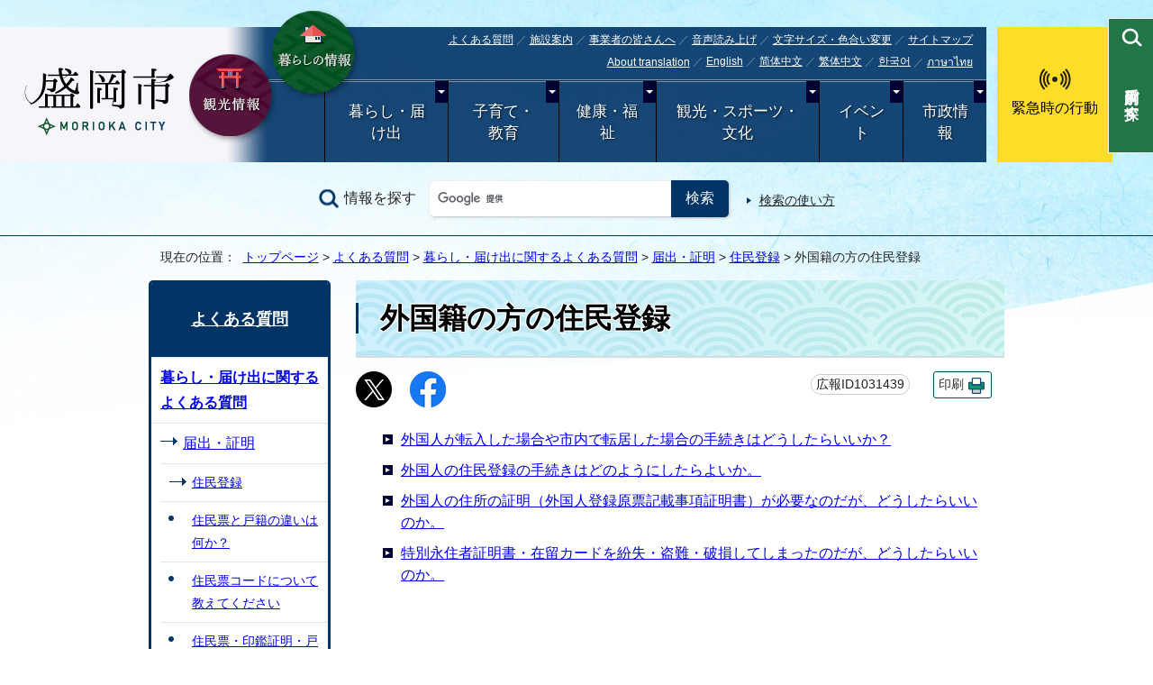

--- FILE ---
content_type: text/html
request_url: https://www.city.morioka.iwate.jp/faq/1036934/todokede/juminhyo/1031439/index.html
body_size: 33276
content:
<!DOCTYPE html>
<html lang="ja">
<head prefix="og: http://ogp.me/ns# fb: http://ogp.me/ns/fb# article: http://ogp.me/ns/article#">
<meta charset="UTF-8">
<!-- Google tag (gtag.js) --><script async src="https://www.googletagmanager.com/gtag/js?id=G-QLXFZ43MVQ"></script><script>
window.dataLayer = window.dataLayer || [];
function gtag(){dataLayer.push(arguments);}
gtag('js', new Date());

gtag('config', 'G-QLXFZ43MVQ');
</script>
<title>外国籍の方の住民登録｜盛岡市公式ホームページ</title>
<meta name="keywords" content="盛岡市,もりおか,モリオカ,岩手県,公式,盛岡,Morioka">
<meta name="google-site-verification" content="JxJEH6AEPEhR9RSypN4z_Ic56U8vVM558T5f3onhTZ4">
<meta name="referrer" content="no-referrer-when-downgrade">
<!--[if lt IE 9]>
<script src="../../../../../_template_/_site_/_default_/_res/js/html5shiv-printshiv.min.js"></script>
<![endif]-->
<meta property="og:title" content="外国籍の方の住民登録">
<meta property="og:type" content="article">
<meta property="og:description" content="盛岡市公式ホームページ">
<meta property="og:url" content="https://www.city.morioka.iwate.jp/faq/1036934/todokede/juminhyo/1031439/index.html">
<meta property="og:image" content="https://www.city.morioka.iwate.jp/_template_/_site_/_default_/_res/images/sns/ogimage.gif">
<meta property="og:site_name" content="盛岡市公式ホームページ">
<meta property="og:locale" content="ja_JP">
<script src="../../../../../_template_/_site_/_default_/_res/js/jquery-3.5.1.min.js"></script>
<script>
//<!--
var FI = {};
FI.jQuery = jQuery.noConflict(true);
FI.smpcss = "../../../../../_template_/_site_/_default_/_res/design/default_smp.css?z";
FI.smpcss2 = "../../../../../_template_/_site_/_default_/_res/dummy.css";
//-->
</script>
<script src="../../../../../_template_/_site_/_default_/_res/js/smp.js?z"></script>
<script src="../../../../../_template_/_site_/_default_/_res/js/common.js" defer></script>
<script src="../../../../../_template_/_site_/_default_/_res/js/over.js" async></script>
<script src="//cdn-eas.readspeaker.com/script/8885/webReader/webReader.js?pids=wr&amp;forceAdapter=ioshtml5&amp;disable=translation,lookup" id="rs_req_Init"></script>
<script src="../../../../../_template_/_site_/_default_/_res/js/articleall.js" async></script>
<script src="../../../../../_template_/_site_/_default_/_res/js/init.js" async></script>
<script src="../../../../../_template_/_site_/_default_/_res/js/fm_util.js" async></script>
<link id="cmncss" href="../../../../../_template_/_site_/_default_/_res/design/default.css" rel="stylesheet" type="text/css" class="pconly">
<script src="../../../../../_template_/_site_/_default_/_res/js/dropdown_menu.js" defer></script>
<script src="../../../../../_template_/_site_/_default_/_res/js/pagetop_fade.js" defer></script>
<link id="bgcss" href="../../../../../_template_/_site_/_default_/_res/dummy.css" rel="stylesheet" type="text/css" class="pconly">
<script>
//<!--
var bgcss1 = "../../../../../_template_/_site_/_default_/_res/a.css";
var bgcss2 = "../../../../../_template_/_site_/_default_/_res/b.css";
var bgcss3 = "../../../../../_template_/_site_/_default_/_res/c.css";
var bgcss4 = "../../../../../_template_/_site_/_default_/_res/dummy.css";
// -->
</script>
<link rel="apple-touch-icon-precomposed" href="../../../../../_template_/_site_/_default_/_res/images/apple-touch-icon-precomposed.png">
<link rel="shortcut icon" href="../../../../../_template_/_site_/_default_/_res/favicon.ico" type="image/vnd.microsoft.icon">
<link rel="icon" href="../../../../../_template_/_site_/_default_/_res/favicon.ico" type="image/vnd.microsoft.icon">
<script src="../../../../../_template_/_site_/_default_/_res/js/analytics.js"></script>
</head>
<body>
<div id="fb-root"></div>
<script type="text/javascript">(function(d, s, id) {
var js, fjs = d.getElementsByTagName(s)[0];
if (d.getElementById(id)) return;
js = d.createElement(s); js.id = id;
js.src = "//connect.facebook.net/ja_JP/sdk.js#xfbml=1&version=v2.6";
fjs.parentNode.insertBefore(js, fjs);
}(document, 'script', 'facebook-jssdk'));</script>
<noscript>
<p class="scriptmessage">当ホームページではjavascriptを使用しています。 javascriptの使用を有効にしなければ、一部の機能が正確に動作しない恐れがあります。お手数ですがjavascriptの使用を有効にしてください。</p>
</noscript>
<div id="wrapbg">
<div id="wrap">
<header id="headerbg" class="clearfix" role="banner">
<div id="blockskip" class="pconly" lang="ja" xml:lang="ja"><a href="#HONBUN">エンターキーを押すと、ナビゲーション部分をスキップし本文へ移動します。</a></div>
<div id="header">
<div class="headnav">
<div id="tlogo" class="clearfix">
<p><a href="https://www.city.morioka.iwate.jp/"><img src="../../../../../_template_/_site_/_default_/_res/design/images/header/tlogo.png" alt="盛岡市" width="170" height="79"></a></p>
</div>
<div class="subnavi1">
<ul>
<li><a href="../../../../../kankou/kankou/index.html"><img src="../../../../../_template_/_site_/_default_/_res/design/images/header/kankoubtn.png" alt="観光情報" width="100" height="100"></a></li>
<li class="pconly"><a href="../../../../../index.html"><img src="../../../../../_template_/_site_/_default_/_res/design/images/header/brandbtn.png" alt="暮らしの情報" width="100" height="100"></a></li>
<li class="snsmpbrand smponly"><a href="../../../../../kurashi/1027362/index.html"><img src="../../../../../_template_/_site_/_default_/_res/design/images/header/brandbtn.png" alt="移住・定住" width="100" height="100"></a></li>
</ul>
</div>
<hr class="hide">
<div id="utilwrap">
<div id="util">
<div id="util2">
<ul>
<li><a href="../../../../../faq/index.html">よくある質問</a></li>
<li><a href="../../../../../shisetsu/index.html">施設案内</a></li>
<li class="jigyousha"><a href="../../../../../jigyousha/index.html">事業者の皆さんへ</a></li>
<li id="readspeaker_button1" class="rs_skip"><a href="//app-eas.readspeaker.com/cgi-bin/rsent?customerid=8885&amp;lang=ja_jp&amp;readid=voice&amp;url=" onclick="readpage(this.href, 'xp1'); return false;" class="rs_href" rel="nofollow" accesskey="L">音声読み上げ</a></li>
<li class="pconly"><a href="../../../../../site/usability.html">文字サイズ・色合い変更</a></li>
<li><a href="../../../../../1000059.html">サイトマップ</a></li>
</ul>
<ul>
<li lang="en"><a href="../../../../../site/foreignlanguage.html">About translation</a></li>
<li lang="en"><olang><a href="https://translation2.j-server.com/LUCMORIOKA/ns/w1/jaen/">English</a></olang></li>
<li lang="zh-cn"><olang><a href="https://translation2.j-server.com/LUCMORIOKA/ns/w1/jazh/">简体中文</a></olang></li>
<li lang="zh-tw"><olang><a href="https://translation2.j-server.com/LUCMORIOKA/ns/w1/jazhb/">繁体中文</a></olang></li>
<li lang="ko"><olang><a href="https://translation2.j-server.com/LUCMORIOKA/ns/w1/jako/">한국어</a></olang></li>
<li lang="th"><olang><a href="https://translation2.j-server.com/LUCMORIOKA/ns/w1/jath/">ภาษาไทย</a></olang></li>
</ul>
<div id="reader">
<div id="xp1" class="rs_preserve rs_skip rs_splitbutton rs_addtools rs_exp"></div>
</div>
</div>
</div>
<hr class="hide">
<nav id="gnavibg" role="navigation" aria-label="メインメニュー">
<div id="gnavi">
<ul id="topscate" class="clearfix">
<li class="scate scate1">
<button class="tismenu" aria-expanded="false" aria-controls="list1">暮らし・届け出</button>
<div id="list1" class="navi" aria-hidden="true">
<div class="gnavilower clearfix">
<p class="gnavidetail"><a href="../../../../../kurashi/index.html">暮らし・届け出トップ</a></p>
<button class="gnaviclose pconly">閉じる</button>
</div>
<ul class="clearfix">
<li><a href="../../../../../kurashi/anzen_anshin/index.html">安全・安心</a></li>
<li><a href="../../../../../kurashi/todokede/index.html">届出・証明</a></li>
<li><a href="../../../../../kurashi/zeikin/index.html">税金</a></li>
<li><a href="../../../../../kurashi/gomi_recycle/index.html">ごみ・リサイクル</a></li>
<li><a href="../../../../../kurashi/kankyo/index.html">環境</a></li>
<li><a href="../../../../../kurashi/midori/index.html">もりおかの緑</a></li>
<li><a href="../../../../../kurashi/pet/index.html">ペット・野生生物</a></li>
<li><a href="../../../../../kurashi/sumai/index.html">住まい</a></li>
<li><a href="../../../../../kurashi/1027362/index.html">盛岡市移住・定住情報サイト</a></li>
<li><a href="../../../../../kurashi/douro_kotsu/index.html">道路・交通・水路</a></li>
<li><a href="../../../../../kurashi/1050467/index.html">盛岡駅前広場</a></li>
<li><a href="../../../../../kurashi/1036859/index.html">墓地・埋葬</a></li>
<li><a href="../../../../../kurashi/shiminkatsudo/index.html">市民活動</a></li>
<li><a href="../../../../../kurashi/1033364/index.html">都市間交流・多文化共生・外国籍市民むけ生活情報（Life_in_Morioka（Easy_Japanese_Guide））</a></li>
<li><a href="../../../../../kurashi/sodan/index.html">暮らし・届け出に関する相談</a></li>
<li><a href="../../../../../kurashi/1037029/index.html">暮らし・届け出に関する施設</a></li>
<li><a href="../../../../../kurashi/sumai/suidou/index.html">水道・下水道</a></li>
</ul>
</div>
</li>
<li class="scate scate2">
<button class="tismenu" aria-expanded="false" aria-controls="list2">子育て・教育</button>
<div id="list2" class="navi" aria-hidden="true">
<div class="gnavilower clearfix">
<p class="gnavidetail"><a href="../../../../../kosodate/index.html">子育て・教育トップ</a></p>
<button class="gnaviclose pconly">閉じる</button>
</div>
<ul class="clearfix">
<li><a href="../../../../../kosodate/1050877/index.html">もりおか子育てねっと</a></li>
<li><a href="../../../../../kosodate/ninshin/index.html">妊娠・出産</a></li>
<li><a href="../../../../../kosodate/1002139/index.html">子どもの健康</a></li>
<li><a href="../../../../../kosodate/1016923/index.html">母と子の健康</a></li>
<li><a href="../../../../../kosodate/kosodateteate/index.html">子育てのための手当・助成</a></li>
<li><a href="../../../../../kosodate/ikuji/index.html">子育て支援・相談・地域のサポート</a></li>
<li><a href="../../../../../kosodate/kodomo_azukeru/index.html">保育園・認定こども園・幼稚園</a></li>
<li><a href="../../../../../kosodate/school/index.html">市立小学校・中学校</a></li>
<li><a href="../../../../../kosodate/otherkyoiku/index.html">学校外での教育</a></li>
<li><a href="../../../../../kosodate/kodomo_odekake/index.html">子どもと出かけよう</a></li>
<li><a href="../../../../../kosodate/ibasho/index.html">こどもの居場所</a></li>
<li><a href="../../../../../kosodate/boshikatei_shien/index.html">ひとり親家庭の支援</a></li>
<li><a href="../../../../../kosodate/seishonen/index.html">子ども・若者育成支援</a></li>
<li><a href="../../../../../kosodate/gakushu/index.html">生涯学習</a></li>
<li><a href="../../../../../kosodate/tosho/index.html">図書館</a></li>
<li><a href="../../../../../kosodate/1051810/index.html">公民館</a></li>
<li><a href="../../../../../kosodate/kyoiku/index.html">盛岡市教育委員会</a></li>
<li><a href="../../../../../kosodate/1023290/index.html">子育て・教育に関する相談</a></li>
<li><a href="../../../../../kosodate/1036860/index.html">子育て・教育に関する施設</a></li>
</ul>
</div>
</li>
<li class="scate scate3">
<button class="tismenu" aria-expanded="false" aria-controls="list3">健康・福祉</button>
<div id="list3" class="navi" aria-hidden="true">
<div class="gnavilower clearfix">
<p class="gnavidetail"><a href="../../../../../kenkou/index.html">健康・福祉トップ</a></p>
<button class="gnaviclose pconly">閉じる</button>
</div>
<ul class="clearfix">
<li><a href="../../../../../kenkou/hokennennkin/index.html">保険・年金</a></li>
<li><a href="../../../../../kenkou/kaigoiryo/index.html">介護・医療</a></li>
<li><a href="../../../../../kenkou/shogai/index.html">障がい者福祉</a></li>
<li><a href="../../../../../kenkou/koreifukushi/index.html">高齢者福祉</a></li>
<li><a href="../../../../../kenkou/seikatsufukushi/index.html">生活福祉</a></li>
<li><a href="../../../../../kenkou/chiikifukushi/index.html">地域福祉</a></li>
<li><a href="../../../../../kenkou/kenko/index.html">健康</a></li>
<li><a href="../../../../../kenkou/1038055/index.html">健康づくり</a></li>
<li><a href="../../../../../kenkou/hokenjo/index.html">盛岡市保健所</a></li>
<li><a href="../../../../../kenkou/1023338/index.html">健康・暮らしの相談</a></li>
<li><a href="../../../../../kenkou/1036871/index.html">健康・福祉に関する施設</a></li>
</ul>
</div>
</li>
<li class="scate scate4">
<button class="tismenu" aria-expanded="false" aria-controls="list4">観光・スポーツ・文化</button>
<div id="list4" class="navi" aria-hidden="true">
<div class="gnavilower clearfix">
<p class="gnavidetail"><a href="../../../../../kankou/index.html">観光・スポーツ・文化トップ</a></p>
<button class="gnaviclose pconly">閉じる</button>
</div>
<ul class="clearfix">
<li><a href="../../../../../kankou/kankou/index.html">観光情報</a></li>
<li><a href="../../../../../kankou/1031454/index.html">芸術文化</a></li>
<li><a href="../../../../../kankou/kinenkan/index.html">記念館・資料館</a></li>
<li><a href="../../../../../kankou/taiken/index.html">体験・学習・研修施設</a></li>
<li><a href="../../../../../kenkou/1038055/index.html">健康づくり</a></li>
<li><a href="../../../../../kankou/sports/index.html">スポーツ</a></li>
</ul>
</div>
</li>
<li class="scate scate5">
<button class="tismenu" aria-expanded="false" aria-controls="list5">イベント</button>
<div id="list5" class="navi" aria-hidden="true">
<div class="gnavilower clearfix">
<p class="gnavidetail"><a href="../../../../../event_calendar.html">イベントトップ</a></p>
<button class="gnaviclose pconly">閉じる</button>
</div>
<ul class="clearfix">
<li><a href="../../../../../event/event/index.html">催し</a></li>
<li><a href="../../../../../event/kanko/index.html">観光・祭り</a></li>
<li><a href="../../../../../event/bunka/index.html">歴史・文化・芸術</a></li>
<li><a href="../../../../../event/koza/index.html">講座・講演会</a></li>
<li><a href="../../../../../event/sports/index.html">スポーツ</a></li>
<li><a href="../../../../../event/taiken/index.html">体験学習</a></li>
<li><a href="../../../../../event/kosodate/index.html">赤ちゃん・子ども</a></li>
<li><a href="../../../../../event/fukushi/index.html">健康・福祉</a></li>
<li><a href="../../../../../event/soudan/index.html">相談</a></li>
<li><a href="../../../../../event/gyosei/index.html">行政・議会</a></li>
<li><a href="../../../../../event_calendar.html">イベント・講座カレンダー</a></li>
</ul>
</div>
</li>
<li class="scate scate6">
<button class="tismenu" aria-expanded="false" aria-controls="list6">市政情報</button>
<div id="list6" class="navi" aria-hidden="true">
<div class="gnavilower clearfix">
<p class="gnavidetail"><a href="../../../../../shisei/index.html">市政情報トップ</a></p>
<button class="gnaviclose pconly">閉じる</button>
</div>
<ul class="clearfix">
<li><a href="../../../../../shisei/morioka_profile/index.html">盛岡市のプロフィール</a></li>
<li><a href="../../../../../shisei/shichoshitsu/index.html">市長室</a></li>
<li><a href="../../../../../shisei/1021559/index.html">広聴・広報</a></li>
<li><a href="../../../../../shisei/tel_kurashi/index.html">暮らしの電話帳</a></li>
<li><a href="../../../../../shisei/machizukuri/index.html">市の政策・企画</a></li>
<li><a href="../../../../../shisei/shigikai/index.html">盛岡市議会</a></li>
<li><a href="../../../../../shisei/keikaku/index.html">市の計画</a></li>
<li><a href="../../../../../shisei/1027188/index.html">統計情報</a></li>
<li><a href="../../../../../shisei/toshiseibi/index.html">都市整備</a></li>
<li><a href="../../../../../shisei/zaisei/index.html">財政</a></li>
<li><a href="../../../../../shisei/gappei/index.html">市町村合併・中核市</a></li>
<li><a href="../../../../../shisei/jichitaikeiei/index.html">盛岡市の自治体経営</a></li>
<li><a href="../../../../../shisei/chiikikatsudo_machizukuri/index.html">地域協働によるまちづくり</a></li>
<li><a href="../../../../../shisei/shiteikanri/index.html">指定管理者制度</a></li>
<li><a href="../../../../../shisei/johokokai/index.html">情報公開・行政手続制度</a></li>
<li><a href="../../../../../shisei/hogo/index.html">個人情報保護制度</a></li>
<li><a href="../../../../../shisei/soshiki/index.html">市の組織と職員</a></li>
<li><a href="../../../../../shisei/1012027/index.html">職員採用</a></li>
<li><a href="../../../../../shisei/senkyo/index.html">選挙</a></li>
<li><a href="../../../../../shisei/kansa/index.html">監査</a></li>
<li><a href="../../../../../shisei/reiki/index.html">例規</a></li>
<li><a href="../../../../../shisei/public_comment/index.html">市民提案・パブリックコメント</a></li>
<li><a href="../../../../../shisei/tamayama_office/index.html">玉山総合事務所</a></li>
<li><a href="../../../../../shisei/1025050/index.html">東京事務所</a></li>
<li><a href="../../../../../shisei/keiba/index.html">岩手競馬</a></li>
</ul>
</div>
</li>
</ul>
</div>
</nav>
</div>
</div>
<div class="subnavi2 pconly">
<ul>
<li><a href="../../../../../kinkyuji/index.html">緊急時の行動</a></li>
</ul>
</div>
</div>
<div id="sitesearch" class="clearfix">
<div id="formwrap">
<form action="https://www.city.morioka.iwate.jp/search/site.html" id="cse-search-box" name="cse-search-box">
<label for="key">情報を探す</label><input name="cx" type="hidden" value="010165354434238698755:efhlfdvz5v0"><input name="ie" type="hidden" value="UTF-8"><input id="key" name="q" size="20" type="text" value=""><input type="submit" value="検索">
</form>
<script type="text/javascript" src="https://www.google.co.jp/coop/cse/brand?form=cse-search-box&lang=ja"></script>
<p class="how"><a href="../../../../../site/search.html">検索の使い方</a></p>
</div>
</div>
</header>
<aside id="target" class="pscatebox" role="complementary">
<div id="hpurpose" class="pscatebox clearfix">
<div class="pscate">
<button class="tismenu" aria-expanded="false" aria-controls="hpurposemenu"><span>目的別で探す</span></button>
<div id="hpurposemenu" class="navi" aria-hidden="true">
<div id="navisearchmenu" class="smponly">
</div>
<!-- -->
<div class="navipurpose">
<h2><span class="ptitle">目的別で探す</span></h2><ul class="items"><li class="imglink"><a href="../../life/1014752.html"><img src="/_res/projects/default_project/_page_/001/000/001/2021purpose/purpose01n.png" alt="" width="70" height="70"><span>結婚・離婚</span></a></li><li class="imglink"><a href="../../life/1014753.html"><img src="/_res/projects/default_project/_page_/001/000/001/2021purpose/purpose02n.png" alt="" width="70" height="70"><span>妊娠・出産</span></a></li><li class="imglink"><a href="../../life/1014754.html"><img src="/_res/projects/default_project/_page_/001/000/001/2021purpose/purpose03n.png" alt="" width="70" height="70"><span>子育て</span></a></li><li class="imglink"><a href="../../life/1014755.html"><img src="/_res/projects/default_project/_page_/001/000/001/2021purpose/purpose04n.png" alt="" width="70" height="70"><span>入園・入学</span></a></li><li class="imglink"><a href="../../life/1016512.html"><img src="/_res/projects/default_project/_page_/001/000/001/2021purpose/purpose05n.png" alt="" width="70" height="70"><span>成人</span></a></li><li class="imglink"><a href="../../life/1014756.html"><img src="/_res/projects/default_project/_page_/001/000/001/2021purpose/purpose06n.png" alt="" width="70" height="70"><span>就職・退職</span></a></li><li class="imglink"><a href="../../life/1014761.html"><img src="/_res/projects/default_project/_page_/001/000/001/2021purpose/purpose07n.png" alt="" width="70" height="70"><span>おくやみ</span></a></li><li class="imglink"><a href="../../life/1016507.html"><img src="/_res/projects/default_project/_page_/001/000/001/2021purpose/purpose08n.png" alt="" width="70" height="70"><span>戸籍・住民票</span></a></li><li class="imglink"><a href="../../life/1014758.html"><img src="/_res/projects/default_project/_page_/001/000/001/2021purpose/purpose09n.png" alt="" width="70" height="70"><span>引っ越し</span></a></li><li class="imglink"><a href="../../life/1014757.html"><img src="/_res/projects/default_project/_page_/001/000/001/2021purpose/purpose10n.png" alt="" width="70" height="70"><span>ごみ・環境</span></a></li><li class="imglink"><a href="../../life/1014759.html"><img src="/_res/projects/default_project/_page_/001/000/001/2021purpose/purpose11n.png" alt="" width="70" height="70"><span>病気・事故</span></a></li><li class="imglink"><a href="../../life/1014760.html"><img src="/_res/projects/default_project/_page_/001/000/001/2021purpose/purpose12n.png" alt="" width="70" height="70"><span>介護・福祉</span></a></li><li class="imglink"><a href="../../life/1016513.html"><img src="/_res/projects/default_project/_page_/001/000/001/2021purpose/purpose13n.png" alt="" width="70" height="70"><span>高齢者支援</span></a></li><li class="imglink"><a href="../../shisei/public_comment/index.html"><img src="/_res/projects/default_project/_page_/001/000/001/2021purpose/purpose14n.png" alt="" width="70" height="70"><span>パブリックコメント</span></a></li><li class="imglink"><a href="../../kurashi/todokede/mynumber/index.html"><img src="/_res/projects/default_project/_page_/001/000/001/2021purpose/purpose15n.png" alt="" width="70" height="70"><span>マイナンバー</span></a></li><li class="imglink"><a href="https://www.morioka-water.jp/index.html"><img src="/_res/projects/default_project/_page_/001/000/001/2021purpose/purpose16n2.png" alt="" width="70" height="70"><span>上下水道<img src="/_template_/_site_/_default_/_res/images/parts/newwin2.gif" alt="外部リンク・新しいウィンドウで開きます" width="12" height="11" class="external"></span></a></li></ul>
<!-- ▲▲▲ END navipurpose ▲▲▲ --></div>
<div class="left smponly">
<ul>
<li><a href="../../../../../corona/index.html">新型コロナ情報</a></li>
<li><a href="../../../../../faq/index.html">よくある質問から探す</a></li>
</ul>
</div>
<button class="psclose">閉じる</button>
<!-- ▲▲▲ END purposemenu ▲▲▲ --></div>
<!-- ▲▲▲ END pscate ▲▲▲ --></div>
<!-- ▲▲▲ END purpose ▲▲▲ --></div>
</aside>
<hr class="hide">
<nav id="tpath" role="navigation" aria-label="現在の位置">
<p>現在の位置：&nbsp;
<a href="../../../../../index.html">トップページ</a> &gt;
<a href="../../../../../faq/index.html">よくある質問</a> &gt;
<a href="../../../../../faq/1036934/index.html">暮らし・届け出に関するよくある質問</a> &gt;
<a href="../../../../../faq/1036934/todokede/index.html">届出・証明</a> &gt;
<a href="../../../../../faq/1036934/todokede/juminhyo/index.html">住民登録</a> &gt;
外国籍の方の住民登録
</p>
</nav>
<hr class="hide">
<div id="pagebody" class="clearfix lnavileft">
<p class="skip"><a id="HONBUN">ここから本文です。</a></p>
<!-- main -->
<main id="page" role="main">
<article id="content">
<div id="voice">
<h1>外国籍の方の住民登録</h1>
<div class="box">
<div class="sns ai_skip rs_skip rs_preserve">
<div id="tw"><a href="https://twitter.com/intent/tweet?text=%E5%A4%96%E5%9B%BD%E7%B1%8D%E3%81%AE%E6%96%B9%E3%81%AE%E4%BD%8F%E6%B0%91%E7%99%BB%E9%8C%B2%ef%bd%9c%E7%9B%9B%E5%B2%A1%E5%B8%82%E5%85%AC%E5%BC%8F%E3%83%9B%E3%83%BC%E3%83%A0%E3%83%9A%E3%83%BC%E3%82%B8&url=https%3A%2F%2Fwww.city.morioka.iwate.jp%2Ffaq%2F1036934%2Ftodokede%2Fjuminhyo%2F1031439%2Findex.html" target="_blank"><img alt="Xでポスト" height="40" src="../../../../../_template_/_site_/_default_/_res/images/sns/post.png" width="40"></a></div>

<div id="fb"><a href="http://www.facebook.com/sharer.php?u=https%3A%2F%2Fwww.city.morioka.iwate.jp%2Ffaq%2F1036934%2Ftodokede%2Fjuminhyo%2F1031439%2Findex.html&t=%E5%A4%96%E5%9B%BD%E7%B1%8D%E3%81%AE%E6%96%B9%E3%81%AE%E4%BD%8F%E6%B0%91%E7%99%BB%E9%8C%B2%ef%bd%9c%E7%9B%9B%E5%B2%A1%E5%B8%82%E5%85%AC%E5%BC%8F%E3%83%9B%E3%83%BC%E3%83%A0%E3%83%9A%E3%83%BC%E3%82%B8" target="_blank"><img alt="フェイスブックでシェア" height="40" src="../../../../../_template_/_site_/_default_/_res/images/sns/share.png" width="40"></a></div>
</div>
<p class="update">
<span class="idnumber">広報ID1031439</span>　
<span class="print pconly"><a href="javascript:void(0);" onclick="print(); return false;">印刷</a></span>　
</p>
<!-- ▲▲▲ END box ▲▲▲ --></div>
<ul class="listlink">
<li>
<a href="../../../../../faq/1036934/todokede/juminhyo/1031439/1012503.html">外国人が転入した場合や市内で転居した場合の手続きはどうしたらいいか？</a>
</li>
<li>
<a href="../../../../../faq/1036934/todokede/juminhyo/1031439/1012502.html">外国人の住民登録の手続きはどのようにしたらよいか。</a>
</li>
<li>
<a href="../../../../../faq/1036934/todokede/juminhyo/1031439/1012481.html">外国人の住所の証明（外国人登録原票記載事項証明書）が必要なのだが、どうしたらいいのか。</a>
</li>
<li>
<a href="../../../../../faq/1036934/todokede/juminhyo/1031439/1012468.html">特別永住者証明書・在留カードを紛失・盗難・破損してしまったのだが、どうしたらいいのか。</a>
</li>
</ul>
</div>
</article>
</main><!-- END main -->
<hr class="hide">
<nav id="lnavi" class="pconly" role="navigation" aria-labelledby="localnav">
<div id="menubg">
<div id="menu">
<h2 id="localnav"><a href="../../../../../faq/index.html">よくある質問</a></h2>
<h3><a href="../../../../../faq/1036934/index.html">暮らし・届け出に関するよくある質問</a></h3>
<h4><a href="../../../../../faq/1036934/todokede/index.html">届出・証明</a></h4>
<h5><a href="../../../../../faq/1036934/todokede/juminhyo/index.html">住民登録</a></h5>
<ul class="lmenu">
<li><a href="../../../../../faq/1036934/todokede/juminhyo/1012457.html">住民票と戸籍の違いは何か？</a></li>
<li><a href="../../../../../faq/1036934/todokede/juminhyo/1012460.html">住民票コードについて教えてください</a></li>
<li><a href="../../../../../faq/1036934/todokede/juminhyo/1012462.html">住民票・印鑑証明・戸籍謄本に有効期限はありますか。</a></li>
<li><a href="../../../../../faq/1036934/todokede/juminhyo/1012470.html">生命保険会社や学校から、「現況届を提出してくれ」と言われた。市長印が必要とのことだが、どこへいけばよいか。</a></li>
</ul>
<h6 class="separator">住民票の受け取り</h6>
<ul class="lmenu">
<li><a href="../../../../../faq/1036934/todokede/juminhyo/1012472.html">住民票・印鑑証明・戸籍謄本はどこでとれますか。</a></li>
<li><a href="../../../../../faq/1036934/todokede/juminhyo/1012473.html">住民票がほしいのですが。</a></li>
<li><a href="../../../../../faq/1036934/todokede/juminhyo/1012474.html">兄弟の住民票はとれるのか？また、他人の住民票をとれるか？</a></li>
<li><a href="../../../../../faq/1036934/todokede/juminhyo/1012475.html">住民票、戸籍謄本が必要です。友人に頼む際の委任状はありますか。</a></li>
<li><a href="../../../../../faq/1036934/todokede/juminhyo/1012476.html">転入の届け出をしてすぐに住民票の写しがほしいのですが。</a></li>
<li><a href="../../../../../faq/1036934/todokede/juminhyo/1012477.html">窓口に行くことができないので、住民票の写しを郵送してほしいのですが。</a></li>
<li><a href="../../../../../faq/1036934/todokede/juminhyo/1012478.html">他市区町村に住民票がある人が盛岡市で住民票をとれるのか？</a></li>
<li><a href="../../../../../faq/1036934/todokede/juminhyo/1012479.html">土曜・日曜日に住民票や印鑑登録証明書を受け取ることはできるのか？</a></li>
<li><a href="../../../../../faq/1036934/todokede/juminhyo/1012480.html">転入・転居などを届け出てすぐに住民票・印鑑登録証明書が欲しいが、どのくらい待てばよいか？</a></li>
<li><a href="../../../../../faq/1036934/todokede/juminhyo/1012482.html">住民票を支所や出張所などでとれるのか?</a></li>
<li><a href="../../../../../faq/1036934/todokede/juminhyo/1012483.html">申請書に書かれた氏名や住所と一致する住民票および除かれた住民票は無いとする証明(不在住証明書)はどこでとれるか？</a></li>
</ul>
<h6 class="separator">住民票に関する届出（転入・転出・転居・世帯合併・世帯分離・世帯主変更）</h6>
<ul class="lmenu">
<li><a href="../../../../../faq/1036934/todokede/juminhyo/1012505.html">転入・転居・転出・世帯合併・世帯分離・世帯主変更などの住民異動届はどこでできるのか？</a></li>
<li><a href="../../../../../faq/1036934/todokede/juminhyo/hikoshi/index.html">転入・転出・転居（引越しの届出）</a></li>
<li><a href="../../../../../faq/1036934/todokede/juminhyo/1031440/index.html">世帯合併・世帯主変更・世帯分離（世帯構成変更）</a></li>
<li class="choice" aria-current="page">外国籍の方の住民登録</li>
</ul>
</div>
</div>
<!-- -->
</nav>
</div>
<hr class="hide">
<aside id="guidebg" role="complementary">
<div id="guide" class="clearfix">
<p class="pagetop"><a href="#wrap"><img src="../../../../../_template_/_site_/_default_/_res/design/images/page/mark_pagetop.png" alt="このページの先頭へ戻る" width="70" height="70"></a></p>
<ul>
<li><a href="javascript:history.back();" class="pageback">前のページへ戻る</a></li>
<li><a href="https://www.city.morioka.iwate.jp/" class="pagehome">トップページへ戻る</a></li>
</ul>
<div class="viewmode">
<dl>
<dt>表示</dt><dd>
<ul>
<li><a href="javascript:void(0)" id="viewmode_pc">PC</a></li>
<li><a href="javascript:void(0)" id="viewmode_smp">スマートフォン</a></li>
</ul>
</dd>
</dl>
</div>
</div>
</aside>
<hr class="hide">
<nav id="jssmpbtmnavi" class="smponly">
<ul>
<li id="jssmpbtmnavi01"></li>
<li id="jssmpbtmnavi02"><a href="../../../../../kinkyuji/index.html"><span>緊急時の行動</span></a></li>
<li id="jssmpbtmnavi03"><a href="../../../../../event_calendar.html"><span>イベント</span></a></li>
<li id="jssmpbtmnavi04"></li>
</ul>
</nav>
<hr class="hide">
<footer role="contentinfo">
<div id="footernavi" class="clearfix">
<ul>
<li><a href="">携帯サイト</a></li>
<li><a href="../../../../../site/link.html">リンク集</a></li>
<li><a href="../../../../../site/privacy.html">プライバシーポリシー</a></li>
<li><a href="../../../../../site/policy.html">著作権について</a></li>
</ul>
</div>
<hr class="hide">
<div id="footerbg" class="clearfix">
<div id="footer" class="clearfix">
<div id="add" class="clearfix">
<h2>盛岡市役所</h2>
<address>
〒020-8530　岩手県盛岡市内丸12-2　[ <a href="../../../../../shisetsu/shikanren/shiyakusho/1006764.html">市役所の地図</a> ］<br>電話：019-651-4111　ファクス：019-622-6211
</address>
<p>各庁舎や各支所などの閉庁日は、土曜・日曜日と祝日、年末年始です。<br>法人番号：6000020032018</p>
</div>
<div id="addlink">
<ul>
<li><a href="../../../../../shisei/soshiki/annai/1011839.html">市役所の案内</a></li>
<li><a href="../../../../../kurashi/todokede/madoguchi/index.html">市役所受付窓口</a></li>
<li><a href="../../../../../shisei/morioka_profile/1009293.html">盛岡市へのアクセス</a></li>
<li><a href="../../../../../shisei/morioka_profile/1009292.html">盛岡市の紹介</a></li>
<li><a href="../../../../../shisei/soshiki/index.html">市の組織と職員</a></li>
</ul>
<!-- ▲▲▲ END addlink ▲▲▲ --></div>
<!-- ▲▲▲ END footer ▲▲▲ --></div>
<hr class="hide">
<div id="copy">
<p lang="en" xml:lang="en">Copyright &copy; City of Morioka, All Rights Reserved.</p>
</div>
</div>
</footer>
</div>
</div>
<!-- xmldata for linkcheck start
<linkdata>
<pageid>1031439</pageid>
<pagetitle>外国籍の方の住民登録</pagetitle>
<pageurl>https://www.city.morioka.iwate.jp/faq/1036934/todokede/juminhyo/1031439/index.html</pageurl>
<device>p</device>
<groupid>t042000</groupid>
<groupname>t042000　市民部　市民登録課</groupname>
<linktitle></linktitle>
<linkurl></linkurl>
</linkdata>
xmldata for linkcheck end  -->
</body>
</html>


--- FILE ---
content_type: text/css
request_url: https://www.city.morioka.iwate.jp/_template_/_site_/_default_/_res/design/site.css
body_size: 26543
content:
@charset "utf-8";
/*------------------------------------------------------------------------------
[1] レイアウト[ 配置 + 書式設定その他 ]
[2] 詳細デザイン
------------------------------------------------------------------------------*/
/*******************************************************************************
[1] レイアウト[ 配置 + 書式設定その他 ]
*******************************************************************************/
/*==============================================================================
	配置　独自の設定
==============================================================================*/
#wrap{
	margin:0px auto 0px auto;
	width:100%;
}
#headerbg,#topheaderbg{
	width:100%;
}
#header{
	padding:10px 0px 35px 0px;
}
#guidebg,#topguidebg{
	margin-bottom:0px;
}
#guide{
	margin:0px auto 0px auto;
	padding:20px 0px 10px 0px;
}
#footerbg{
	max-height: 500px;
	overflow:hidden;
	background:url(images/footer/footbg.jpg) center bottom / cover no-repeat;
}
#footer{
	padding:50px 0px 15px 0px;
	max-width:1200px;
	min-width:950px;
	width:100%;
}
/*==============================================================================
	書式設定その他
==============================================================================*/
body{
	font-family:"游ゴシック体","Yu Gothic", YuGothic,"ヒラギノ角ゴ Pro W3","Hiragino Kaku Gothic Pro","メイリオ",Meiryo,"ＭＳ Ｐゴシック",sans-serif;
	font-weight:500;
	color:#222222;
}
input,select,textarea,button{
	font-family:"游ゴシック体","Yu Gothic", YuGothic,"ヒラギノ角ゴ Pro W3","Hiragino Kaku Gothic Pro","メイリオ",Meiryo,"ＭＳ Ｐゴシック",sans-serif;
	font-size:100%;
	font-weight:500;
}
/* Firefoxのみ適用 */
@-moz-document url-prefix(){
	body,input,select,textarea,button{
		font-weight:500;
	}
}
/* Edgeのみ適用 */
@supports (-ms-ime-align:auto){
	body,input,select,textarea,button{
		font-weight:normal;
	}
}
#wrap{
	font-size:100%;
	background:url(images/header_bg.jpg) no-repeat top -210px center;
}
#guide{
	width:100%;
	min-width:950px;
	max-width:1200px;
	font-size:100%;
}
/*******************************************************************************
[2] 詳細デザイン
*******************************************************************************/
/*==============================================================================
	ヘッダ
==============================================================================*/
#header{
	padding:30px 0px 30px 0px;
	max-width:1440px;
	min-width:950px;
	width:auto;
	display:flex;
	justify-content:space-between;
}
#headerbg #header{
	padding-bottom:20px;
	padding-right: 45px;
}
@media screen and (max-width: 1020px){
	#headerbg #header{
		padding-right: 0px;
	}
}
#utilwrap{
	max-width:calc(100% - 360px);
}
#header .headnav{
	width:calc(100% - 140px);
	position:relative;
	display:flex;
	align-items:flex-end;
	justify-content:space-between;
	background:url(images/header/bg.png) left center repeat-y;
}
.subnavi1{
	position:absolute;
	left:210px;
	top:0px;
	z-index:1;
}
.subnavi1 ul{
	display:flex;
	list-style:none;
}
.subnavi1 ul li{
	position:absolute;
	height:100px;
}
.subnavi1 ul li:nth-child(1){
	/*padding-top:30px;*/
	left:0px;
	top:30px;
}
.subnavi1 ul li:nth-child(2){
	/*margin-top:-16px;*/
	left:90px;
	top:-20px;
}
.subnavi1 ul li.snsmpbrand{
	display:none;
}
.subnavi2{
	width:128px;
}
.subnavi2 ul{
	height: 100%;
	list-style:none;
}
.subnavi2 ul li{
	height: 100%;
}
.subnavi2 a{
	display:block;
	padding:30px 0px 0px 0px;
	background-position:center 30px;
	background-repeat:no-repeat;
	font-family:"游明朝", "YuMincho", "Yu Mincho Demibold", "YuMincho Medium", "Hiragino Mincho ProN", "HGS明朝E", "メイリオ",Meiryo,serif;
	text-decoration:none;
	font-size:1.1em;
	text-align:center;
	height:100%;
	box-sizing: border-box;
}
/*
.subnavi2 li:nth-child(1) a{
	background-color:#008559;
	background-image:url(images/header/icon01.png);
	color:#fff;
}
.subnavi2 li:nth-child(2){
	margin-top:14px;
}
*/
.subnavi2 li:nth-child(1) a{
	display:flex;
	align-items:center;
	justify-content:center;
	color:#000;
	background-color:#ffdc28;
	background-image:url(images/header/icon02.png);
	background-position-y:45px;
}
@media screen and (max-width:1050px){
	.subnavi1{
		top:20px;
		left:185px;
	}
	.subnavi1 ul li{
		width:80px;
	}
	.subnavi1 ul li img{
		width:100%;
		height:auto;
	}
	.subnavi1 ul li:nth-child(2){
		left:70px;
	}
}
#tlogo{
	padding:35px 0px 25px 25px;
	width:170px;
	float:left;
}
@media screen and (max-width:1050px){
	#tlogo{
	    padding:35px 0px 25px 15px;
	}
}
#wrapcal #header{
	padding:15px 0px 0px 0px;
}
#wrapcal #header #tlogo{
	margin:0px 0px 0px 0px;
}
/*------------------------------------------------------------------------------
	util
------------------------------------------------------------------------------*/
#util{
	padding:6px 15px 6px 15px;
}
#util ul{
	display:flex;
	align-items:center;
	flex-wrap:wrap;
	justify-content:flex-end;
	font-size:0.85em;
	list-style:none;
}
#util ul li{
	margin-bottom:6px;
}
#util ul li:before{
	content:"／";
	margin:0px 0.25em;
	color:#78919f;
}
#util ul li:first-child:before{
	display:none;
}
#util ul li a{
	color:#fff;
}
#reader{
	float:right;
}
#reader ul li{
	margin:0px;
}
#reader ul li::before{
	content:none;
}
/*------------------------------------------------------------------------------
	検索
------------------------------------------------------------------------------*/
#sitesearch #formwrap{
	margin:0px auto 0px auto;
	padding: 0px 0px 20px 0px;
	max-width: 1440px;
	min-width: 950px;
	width:auto;
	display:flex;
	justify-content: center;
	align-items:center;
	border-bottom:1px solid #003366;
}
#sitesearch form{
	display:flex;
	justify-content:center;
	align-items:center;
}
#sitesearch form label{
	margin:0px 7px 0px 0px;
	float:left;
}
#sitesearch form label{
	padding:0px 0px 0px 28px;
	float:left;
	width:150px;
	flex-basis:150px;
	font-weight:500;
	font-family:"游明朝", "YuMincho", "Yu Mincho Demibold", "YuMincho Medium", "Hiragino Mincho ProN", "HGS明朝E", "メイリオ",Meiryo,serif;
	box-sizing:border-box;
	background:url("images/header/mark_search.png") left center no-repeat;
	text-align:left;
}
#sitesearch form input{
	float:left;
	vertical-align:middle;
	box-shadow:1px 1px 3px #bdbdbd;
}
#sitesearch form input[type="text"]{
	margin-right: 0px !important;
	padding: 0.5em 0px 0.5em 0px !important;
	width: calc(100% - 86px) !important;
	box-sizing: border-box;
	border: none !important;
	border-radius: 5px 0px 0px 5px;
	-webkit-appearance: none;
}
#sitesearch form input[type="submit"]{
	padding:0.5em 0px 0.5em 0px !important;
	width:86px;
	box-sizing:border-box;
	color:#FFF;
	background-color:#003366;
	border-radius:0px 5px 5px 0px;
	border:2px solid #003366;
	-webkit-appearance:none;
	text-align:center;
	cursor:pointer;
}
#key{
	margin:0px 5px 0px 0px!important;
	padding:2px 5px 2px 5px!important;
	width:306px!important;
	height:auto!important;
	font-size:110%;
	border:1px solid #999!important;
}
#sitesearch p.how{
	margin:3px 0px 0px 20px;
	font-size:90%;
}
#sitesearch p.how a{
	padding-left:14px;
	color:#222;
	background:url(images/header/mark_util.png) left center no-repeat;
}
/*==============================================================================
	グローバルナビ
==============================================================================*/
#gnavi{
	position:relative;
	margin:0px;
	width:auto;
}
#gnavibg,#topgnavibg{
	/* max-width:calc(100% - 340px); */
	width:auto;
}
#gnavi ul#topscate{
	display:flex;
	box-sizing:border-box;
	font-weight:bold;
}
#gnavi ul li.scate{
	display: flex;
	float:none;
	box-sizing:border-box;
	font-size:120%;
	line-height:1.4;
	border-left:1px solid #000;
}
#gnavi ul#topscate > li > button,
#gnavi ul#dmnscate > li > a{
	margin:0px;
	padding:10px 1.1em 10px 1.1em;
	width:100%;
	min-height:90px;
	position:relative;
	display:flex;
	justify-content:center;
	align-items:center;
	position:relative;
	box-sizing:border-box;
	font-family:"游明朝", "YuMincho", "Yu Mincho Demibold", "YuMincho Medium", "Hiragino Mincho ProN", "HGS明朝E", "メイリオ",Meiryo,serif;
	color:#FFFFFF;
	background:transparent;
	border:none;
	cursor:pointer;
	text-shadow:1px 1px 3px rgba(0,0,0,0.75);
	box-sizing:border-box;
}
#gnavi ul#dmnscate > li > a{
	border-left:1px solid #000;
}
#gnavi ul#topscate >  li > button::before{
	content:"";
	position:absolute;
	right:0px;
	top:0px;
	width:14px;
	height:24px;
	background-color:#000033;
}
#gnavi ul#topscate >  li > button::after{
	content:"";
	position:absolute;
	right:3px;
	top:10px;
	border-style:solid;
	border-width:4px;
	border-color:#fff transparent transparent transparent;
}
#gnavi ul#topscate >  li > button:hover,
#gnavi ul#topscate  > li > button.choice,
#gnavi > ul > li > a:hover,
#gnavi > ul > li > a.choice{
	box-sizing:border-box;
	color:#FFFFFF;
	background:rgba(0,0,0,0.4);
	transition:all .6s;
}
@media screen and (max-width:1150px){
	#gnavi ul#topscate >  li > button{
		padding:0px 0.5em;
		font-size:0.8em;
	}
}
/*------------------------------------------------------------------------------
	開閉メニュー
------------------------------------------------------------------------------*/
#gnavi .navi{
	padding-top:18px;
	width:100%;
	display:none;
	position:absolute;
	top:100%;
	left:0;
	z-index:9999;
	font-size:90%;
}
#gnavi .navi a{
	color:#fff;
	text-decoration:underline;
}
#gnavi .navi .gnavilower{
	padding:10px 30px 10px 30px;
	background:rgba(25,71,117,0.95);
	position:relative;
}
#gnavi .navi .gnavidetail{
	float:left;
	font-size:130%;
	font-weight:bold;
	font-family:"游明朝", "YuMincho", "Yu Mincho Demibold", "YuMincho Medium", "Hiragino Mincho ProN", "HGS明朝E", "メイリオ",Meiryo,serif;
}
#gnavi .navi .gnavidetail a{
	padding:20px 20px 20px 0px;
	display:block;
	position:relative;
	color:#FFF;
	font-size:110%;
	font-weight:bold;
}
#gnavi .navi .gnavidetail a:hover{
	background:transparent;
}
#gnavi .navi .gnavidetail a::after,
#gnavi .navi ul li a::after{
	content:none;
}
/*	閉じるボタン
------------------------------------------------------------------------------*/
#gnavi ul#topscate .navi button.gnaviclose{
	padding:10px 10px 8px 40px;
	display:block;
	position:absolute;
	right:10px;
	left:auto;
	top:10px;
	font-size:90%;
	color:#fff;
	border:none;
	background:rgba(0,0,0,0.4);
	text-decoration:none;
	line-height:1.2;
	cursor:pointer;
	width:auto;
}
#gnavi ul#topscate .navi button.gnaviclose:before,
#gnavi ul#topscate .navi button.gnaviclose:after{
	content:"";
	position:absolute;
	display:inline-block;
	top:10px;
	right:auto;
	left:20px;
	width:2px;
	height:15px;
	border:0;
	margin:0;
	padding:0;
	background-color:#fff;
}
#gnavi ul#topscate .navi button.gnaviclose:before{
	-moz-transform:rotate(45deg);
	-webkit-transform:rotate(45deg);
	transform:rotate(45deg);
}
#gnavi ul#topscate .navi button.gnaviclose:after{
	-moz-transform:rotate(-45deg);
	-webkit-transform:rotate(-45deg);
	transform:rotate(-45deg);
}
#gnavi .navi ul{
	margin:0px;
	padding:0px 30px 15px 30px;
	clear:both;
	background:rgba(25,71,117,0.95);
}
#gnavi .navi ul li{
	margin-right:15px;
	margin-bottom:15px;
	width:calc(100% / 4 - 15px);
	text-align:left;
	box-sizing:border-box;
	font-size:95%;
	background:none;
	padding:0;
}
#gnavi .navi ul li:nth-child(4n){
	margin-right:0px;
}
#gnavi .navi ul li:nth-child(4n+1){
	clear:left;
}
#gnavi .navi ul li{
	padding:0px 12px 0px 15px;
	position:relative;
	display:flex;
	justify-content:flex-start;
	font-size:95%;
	font-weight:normal;
	word-break: break-all
}
#gnavi .navi ul li a{
	font-weight:normal;
}
#gnavi .navi ul li::before{
	position:absolute;
	content:'';
	width:0;
	height:0;
	border:solid 4px transparent;
	border-left:solid 6px #FFF;
	top:calc(0.5em - 4px);
	left:0;
}
/*------------------------------------------------------------------------------
	吹き出しの矢印
------------------------------------------------------------------------------*/
#gnavi .navi::before{
	content:"";
	position:absolute;
	top:0px;
	border-style:solid;
	border-width:0px 12px 18px 12px;
	border-color:transparent transparent rgba(25,71,117,0.95) transparent;
	z-index:1;
}
#gnavi #list1::before{
	left:calc(16.6% / 2);
}
#gnavi #list2::before{
	left:calc(17.3% + (16.6% / 2));
}
#gnavi #list3::before{
	left:calc(33.1% + (16.6% / 2));
}
#gnavi #list4::before{
	left:calc(52.5% + (16.6% / 2));
}
#gnavi #list5::before{
	left:calc(71.5% + (16.6% / 2));
}
#gnavi #list6::before{
	left:calc(84.1% + (16.6% / 2));
}
/*==============================================================================
	左メニュー
==============================================================================*/
#menu{
	width:196px;
	border:3px solid #003366;
	border-radius:5px;
	overflow: hidden;
}
/*------------------------------------------------------------------------------
	見出しh2
------------------------------------------------------------------------------*/
#menu h2 a, #menu h2 span.h2span{
	padding:25px 5px 26px 5px;
	display:block;
	font-family: "游明朝", "YuMincho", "Yu Mincho Demibold", "YuMincho Medium", "Hiragino Mincho ProN", "HGS明朝E", "メイリオ",Meiryo,serif;
	color:#fff;
	background:#003366 /*url(images/lnavi/lnavi_h2_bg.gif) no-repeat left top*/;
}
#menu h2.choice{
	background-color:#F7F4DF;
}
/*------------------------------------------------------------------------------
	リンクなし　セパレータ
------------------------------------------------------------------------------*/
#menu h3.separator{
	margin:0px;
	padding:10px 5px 8px 8px;
	border-top:1px solid #e5e5e5;
}
#menu h4.separator,#menu h5.separator,#menu h6.separator{
	margin:0px 0px 0px 10px;
	padding:10px 5px 8px 6px;
	border-top:1px solid #e5e5e5;
}
/*------------------------------------------------------------------------------
	詳細メニュー　h3 h4 ul 同じリスト風デザイン
------------------------------------------------------------------------------*/
#menu h3,#menu h4{
	margin:0px;
	font-weight:normal;
	background:#FFF;
	border-bottom:none;
}
#menu h5{
	margin-left:10px;
	font-weight:normal;
	background:#FFF;
	border-bottom:none;
}
#menu h3 a{
	padding:8px 5px 8px 10px;
	border-top:1px solid #e5e5e5;
	font-weight:bold;
}
#menu h4 a{
	padding:8px 5px 8px 35px;
	background:url(images/lnavi/mark_h4_lnavi.png) no-repeat 10px 15px;
	border-top:1px solid #e5e5e5;
}
#menu h5 a{
	padding:8px 5px 8px 35px;
	background:url(images/lnavi/mark_h4_lnavi.png) no-repeat 10px 15px;
	border-top:1px solid #e5e5e5;
}
#menu h3 a:hover{
	background:#def6ee;
}
#menu h4 a:hover{
	background:#def6ee url(images/lnavi/mark_h4_lnavi_o.png) no-repeat 10px 15px;
}
#menu h5 a:hover{
	background:#def6ee url(images/lnavi/mark_h4_lnavi_o.png) no-repeat 10px 15px;
}
#menu ul{
	font-size:95%;
	background:#FFF;
}
#menu ul li a{
	padding:8px 5px 8px 35px;
	background:url(images/lnavi/mark_lnavi.png) no-repeat 10px 15px;
	border-top:1px solid #e5e5e5;
}
#menu ul li a:hover{
	background: #def6ee url(images/lnavi/mark_lnavi_o.png) no-repeat 10px 15px;
}
#menu ul li.choice{
	padding:8px 5px 8px 35px;
	display:block;
	background: #def6ee url(images/lnavi/mark_lnavi_o.png) no-repeat 10px 15px;
	border-top:1px dotted #CCC;
}
/*------------------------------------------------------------------------------
	入れ子リスト
------------------------------------------------------------------------------*/
#menu ul.lmenu{
	background:#FFF;
}
#menu ul.lmenu li{
	margin-left:10px;
}
#menu ul.lmenu li a{
	background:url(images/lnavi/mark_slnavi.png) no-repeat 9px 15px;
	border-top:1px solid #e5e5e5;
	border-bottom:none;
}
#menu ul.lmenu li a:hover{
	background:#def6ee url(images/lnavi/mark_slnavi_o.png) no-repeat 9px 15px;
}
#menu ul.lmenu li.choice{
	display:block;
	background:#def6ee url(images/lnavi/mark_slnavi_o.png) no-repeat 9px 15px;
	border-top:1px solid #e5e5e5;
	border-bottom:none;
}
/*------------------------------------------------------------------------------
	手動メニュー
------------------------------------------------------------------------------*/
#lnavitopics{
	margin-bottom:20px;
	width:196px;
	border:3px solid #003366;
	border-radius:5px;
	overflow: hidden;
}
#lnavitopics h2{
	padding:25px 5px 26px 5px;
	display:block;
	font-size:110%;
	font-family: "游明朝", "YuMincho", "Yu Mincho Demibold", "YuMincho Medium", "Hiragino Mincho ProN", "HGS明朝E", "メイリオ",Meiryo,serif;
	color:#fff;
	background:#003366;
	text-align:center;
}
#lnavitopics ul{
	margin:0px;
	font-size:95%;
	background:#FFF;
	list-style-type:none;
}
#lnavitopics ul li a{
	padding:8px 5px 8px 35px;
	display:block;
	background:url(images/lnavi/mark_lnavi.png) no-repeat 10px 15px;
	border-top:1px solid #e5e5e5;
}
#lnavitopics ul li a:hover{
	background: #def6ee url(images/lnavi/mark_lnavi_o.png) no-repeat 10px 15px;
}
#lnavitopics ul li.choice{
	padding:8px 5px 8px 35px;
	display:block;
	background: #def6ee url(images/lnavi/mark_lnavi_o.png) no-repeat 10px 15px;
	border-top:1px dotted #CCC;
}
/*==============================================================================
	ページ遷移
==============================================================================*/
#guide ul,#guide ul li{
	display:inline;
}
/*------------------------------------------------------------------------------
	このページのトップへ
------------------------------------------------------------------------------*/
#guide p.pagetop{
	display:block;
	clear:both;
	text-align:right;
	position:fixed;
	right:0px;
	bottom:25px;
	z-index:10000;
	line-height:0;
}
#guide p.pagetop a{
	padding-left:18px;
}
#guide p.pagetopnoscript{
	display:block;
	clear:both;
	text-align:right;
	position:fixed;
	right:30px;
	bottom:25px;
	z-index:10000;
	line-height:0;
}
/*------------------------------------------------------------------------------
	ページ戻り
------------------------------------------------------------------------------*/
#guide ul li a.pageback{
	margin-right:15px;
	padding-left:24px;
	background:url(images/page/mark_pageback.png) no-repeat left center;
}
#guide ul li a.pagehome{
	padding-left:20px;
	background:url(images/page/mark_pagehome.png) no-repeat left center;
}
#guide ul li a{
	color:#222222;
}
/*------------------------------------------------------------------------------
	表示切替
------------------------------------------------------------------------------*/
#guide .viewmode{
	display:inline-block;
	font-size:95%;
}
#guide .viewmode dl,#guide .viewmode dt,#guide .viewmode dd{
	display:inline-block;
}
#guide .viewmode dl:after{
	content:"";
	display:block;
	clear:both;
}
#guide .viewmode dl{
	margin-left:10px;
	vertical-align:middle;
}
#guide .viewmode dt{
	padding:5px 15px 5px 15px;
	display:inline-block;
	vertical-align:middle;
	font-weight:bold;
}
#guide .viewmode dd{
	vertical-align:middle;
	border:1px solid #CCCCCC;
	overflow:hidden;
	border-radius:5px;
}
#guide .viewmode ul{
	margin:0px;
	display:table;
	list-style-type:none;
}
#guide .viewmode ul li{
	display:table-cell;
	text-align:center;
	white-space:nowrap;
}
#guide .viewmode dd a{
	padding:8px 25px 8px 25px;
	display:block;
	color:#222;
}
#guide .viewmode a#viewmode_pc{
	border-right:1px solid #CCC;
	background:#FFF;
	text-decoration:none;
}
#guide .viewmode a#viewmode_pc:hover{
	text-decoration:underline;
}
#guide .viewmode a#viewmode_smp{
	border:none;
	background:#EEEEEE;
}
#guide .viewmode a#viewmode_smp:hover{
	background:#FFF;
}
/*==============================================================================
	フッタ
==============================================================================*/
#footernavi{
	padding:30px 0px 40px 0px;
}
#footernavi ul{
	display:flex;
	justify-content:center;
	list-style:none;
}
#footernavi ul li:before{
	content:"／";
	margin:0px 0.25em;
}
#footernavi ul li:first-child:before{
	display:none;
}
#topfooterbg{
	min-height:940px;
	overflow:hidden;
	background:url(images/footer/footbg.jpg) center bottom / cover no-repeat;
}
#footer{
	position:relative;
	color:#fff;
}
#footerbg #footer{
	display: flex;
}
#footer a{
	color:#fff;
}
#footer h2{
	font-size:2.5em;
	font-family:"游明朝", "YuMincho", "Yu Mincho Demibold", "YuMincho Medium", "Hiragino Mincho ProN", "HGS明朝E", "メイリオ",Meiryo,serif;
	font-weight:300;
}
#footer #add{
	margin-bottom:60px;
	font-size:1.0625em;
	font-weight:bold;
}
#footerbg #footer #add{
	margin-right: 160px;
}
#footerbg #addlink{
	margin-top: 20px;
	font-family:"游明朝", "YuMincho", "Yu Mincho Demibold", "YuMincho Medium", "Hiragino Mincho ProN", "HGS明朝E", "メイリオ",Meiryo,serif;
}
#footer #addlink ul{
	list-style:none;
}
#footer #addlink ul li{
	margin-bottom:1em;
}
#footer #addlink ul li a{
	padding-left:2.5em;
	background:url(images/footer/arrow.png) left center no-repeat;
}
#footer .map1{
	position:absolute;
	left:320px;
	top:430px;
}
#footer .map2{
	position:absolute;
	right:0px;
	top:-86px;
}
#topfooterbg #copy{
	padding:360px 1em 1em 1em;
	text-align:left;
	color:#fff;
	font-size:0.8125em;
}
#footerbg #copy{
	padding:100px 1em 1em 1em;
	text-align:left;
	color:#fff;
	font-size:0.8125em;
}
/*==============================================================================
	目的別で探す
==============================================================================*/
#target{
	position: fixed;
	top: 20px;
	right: 0px;
	z-index: 1000;
}
#target button.tismenu{
	margin:0px;
	padding:36px 8px 10px 8px;
	min-width:50px;
	min-height:150px;
	position:absolute;
	box-sizing:border-box;
	top:0px;
	right:0px;
	font-size:100%;
	font-family:"游明朝", "YuMincho", "Yu Mincho Demibold", "YuMincho Medium", "Hiragino Mincho ProN", "HGS明朝E", "メイリオ",Meiryo,serif;
	font-weight:bold;
	color:#fff;
	background:#217546 url(images/header/icon01.png) no-repeat center 8px;
	border:1px solid #fff;
	border-right:none;
	cursor:pointer;
	transition:all .2s;
}
#target button.tismenu span{
	writing-mode:vertical-rl;
}
@media screen and (max-width: 1020px){
	#target button.tismenu{
		top:200px;
	}
}
#target button.tismenu:hover{
	background:#008559 url(images/header/icon01.png) no-repeat center 8px;
}
#target #hpurposemenu{
	padding:20px 5px 20px 20px;
	width:760px;
	max-height:620px;
	display:none;
	position:absolute;
	box-sizing:border-box;
	top:0px;
	right:55px;
	z-index:4;
	background: #c5eede url(images/smp/bg02.jpg) center top repeat;
	border:3px solid #008559;
	box-shadow:0px 1px 4px rgba(0,0,0,0.2);
	overflow-y: auto;
}
/*	翻訳
------------------------------------------------------------------------------*/
.navitranslation{
	padding:0px 20px 0px 20px;
}
#target h2 .ptitle{
	margin:20px 0px 8px 0px;
	display:block;
	text-align:center;
	font-size:0.8em;
	font-weight:bold;
	font-family:"游明朝", "YuMincho", "Yu Mincho Demibold", "YuMincho Medium", "Hiragino Mincho ProN", "HGS明朝E", "メイリオ",Meiryo,serif;
	color:#003366;
	line-height:1.3;
}
.navitranslation ul.flexstyle3{
	margin: 15px 15px 15px -15px;
	display:flex;
	flex-wrap:wrap;
	list-style-type:none;
}
.navitranslation ul.flexstyle3 li{
	margin:0px 0px 10px 15px;
	width:calc(100% / 3 - 15px);
	min-height:3.2em;
	display:flex;
	align-items:center;
	box-sizing:border-box;
	border: 1px solid #003366;
	box-shadow:0px 0px 3px #CCC;
	border-radius:3px;
}
.navitranslation ul.flexstyle3 li a{
	padding:10px;
	width:100%;
	height:100%;
	display:flex;
	flex-wrap:wrap;
	align-items:center;
	justify-content:center;
	box-sizing:border-box;
	font-size:95%;
	font-weight:bold;
	color:#003366;
	background:#FFF;
	text-align:center;
	line-height:1.3;
	text-decoration:none;
	transition:all .5s;
	border-radius: 5px;
}
/*	テキストエリア
------------------------------------------------------------------------------*/
.navitextarea{
	padding:0px 20px 0px 20px;
}
.navitextarea ul.flexstyle3{
	margin: 15px 15px 15px -15px;
	display:flex;
	flex-wrap:wrap;
	list-style-type:none;
}
.navitextarea ul.flexstyle3 li{
	margin:0 0px 10px 15px;
	width:calc(100% / 2 - 15px);
	min-height:60px;
	display:flex;
	align-items:center;
	box-sizing:border-box;
	border:1px solid #003366;
	box-shadow:0px 0px 3px #CCC;
}
.navitextarea ul.flexstyle3 li a{
	padding:10px;
	width:100%;
	height:100%;
	position:relative;
	display:flex;
	flex-wrap:wrap;
	align-items:center;
	justify-content:center;
	box-sizing:border-box;
	font-weight:bold;
	color:#003366;
	background:#FFF;
	text-align:center;
	line-height:1.3;
	transition:all .5s;
	text-decoration:none;
}
.navitextarea ul.flexstyle3 li a::before{
	width:0;
	height:0;
	content:"";
	position:absolute;
	bottom:1px;
	right:1px;
	border-left:18px solid transparent;
	border-bottom:18px solid #036;
}
/*	目的別に探す
------------------------------------------------------------------------------*/
.navipurpose{
	padding:0px 20px 10px 20px;
}
.navipurpose p .ptitle{
	margin:20px 0px 5px 0px;
	padding-left:10px;
	display:block;
	text-align:left;
	font-size:1.4em;
	font-weight:bold;
	font-family:"游明朝", "YuMincho", "Yu Mincho Demibold", "YuMincho Medium", "Hiragino Mincho ProN", "HGS明朝E", "メイリオ",Meiryo,serif;
	border-left:5px solid #003366;
	color:#003366;
	line-height:1.3;
}
.navipurpose .items{
	margin-top:15px;
	display:flex;
	flex-wrap:wrap;
	list-style:none;
}
.navipurpose .items .imglink{
	margin:0px 10px 10px 0px;
	width:calc(100% / 4 - 10px);
	box-sizing:border-box;
	font-size:95%;
	background:#fff;
	border:2px solid #003366;
	line-height:1.3;
}
.navipurpose .items .imglink img{
	vertical-align:bottom;
}
#wrap .navipurpose .items .imglink a{
	padding:0.4em 0.5em 0.7em;
	width:100%;
	height:100%;
	display:block;
	box-sizing:border-box;
	text-align:center;
	font-weight:bold;
	text-decoration:none;
}
.navipurpose .items .imglink span{
	display:block;
	margin-top:0.2em;
	color:#003366;
}
/*　閉じるボタン
------------------------------------------------------------------------------*/
#hpurposemenu .psclose{
	padding:4px 8px 4px 26px;
	display:inline-block;
	position:absolute;
	top:0px;
	right:0px;
	font-size:80%;
	font-weight:bold;
	color:#fff;
	background-color:#003366;
	border:none;
	cursor: pointer;
}
#hpurposemenu .psclose::before{
	content:"";
	position:absolute;
	background:#fff;
	left:15px;
	top:50%;
	width:1px;
	height:10px;
	transform:translate(-50%, -50%) rotateZ(45deg);
}
#hpurposemenu .psclose::after{
	content:"";
	position:absolute;
	background:#fff;
	left:15px;
	top:50%;
	width:1px;
	height:10px;
	transform:translate(-50%, -50%) rotateZ(-45deg);
}




--- FILE ---
content_type: text/plain
request_url: https://www.google-analytics.com/j/collect?v=1&_v=j102&a=984509771&t=pageview&_s=1&dl=https%3A%2F%2Fwww.city.morioka.iwate.jp%2Ffaq%2F1036934%2Ftodokede%2Fjuminhyo%2F1031439%2Findex.html&ul=en-us%40posix&dt=%E5%A4%96%E5%9B%BD%E7%B1%8D%E3%81%AE%E6%96%B9%E3%81%AE%E4%BD%8F%E6%B0%91%E7%99%BB%E9%8C%B2%EF%BD%9C%E7%9B%9B%E5%B2%A1%E5%B8%82%E5%85%AC%E5%BC%8F%E3%83%9B%E3%83%BC%E3%83%A0%E3%83%9A%E3%83%BC%E3%82%B8&sr=1280x720&vp=1280x720&_u=IADAAEABAAAAACAAI~&jid=1910908926&gjid=1690827870&cid=1249367400.1768890620&tid=UA-82639566-1&_gid=874736929.1768890622&_r=1&_slc=1&z=511251881
body_size: -575
content:
2,cG-15DTTN0PKJ